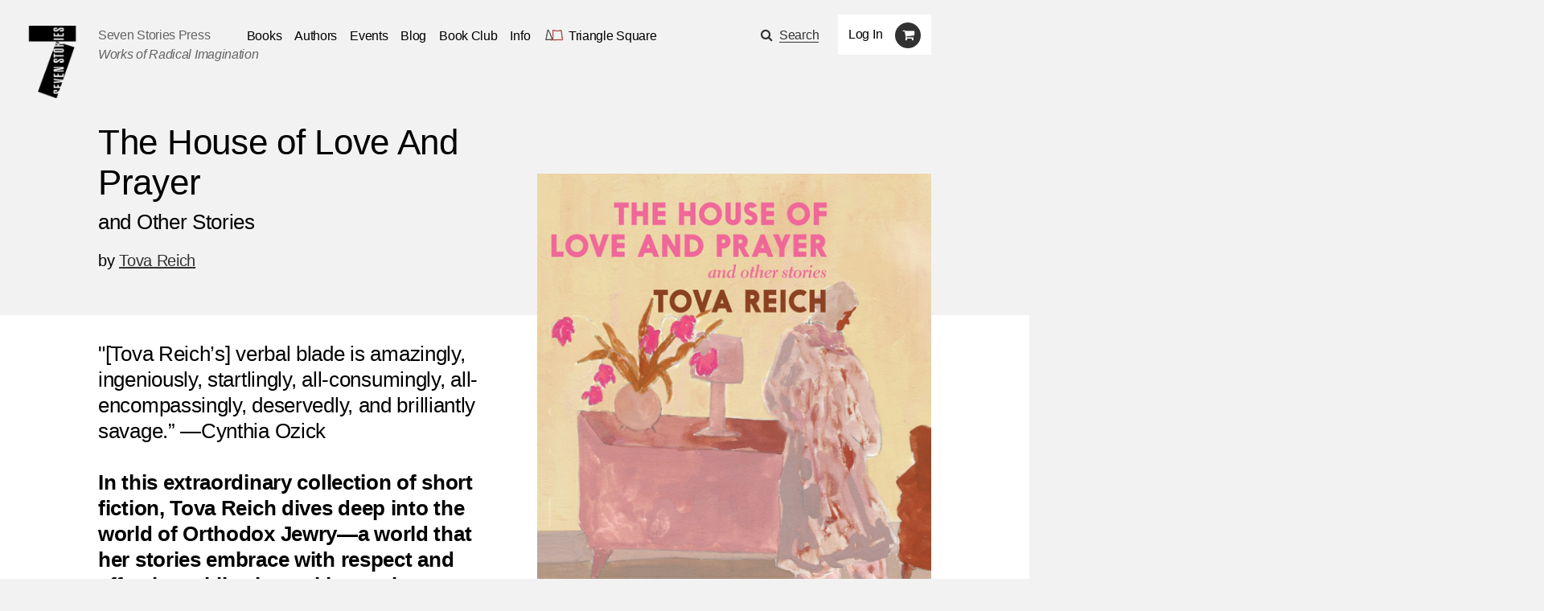

--- FILE ---
content_type: text/html; charset=utf-8
request_url: https://www.sevenstories.com/books/4486-the-house-of-love-and-prayer
body_size: 26954
content:
<!DOCTYPE html><html lang="en"><head><meta content="IE=edge" http-equiv="X-UA-Compatible" /><meta charset="utf-8" /><meta content="width=device-width,initial-scale=1.0,initial-scale=1.0,user-scalable=yes" name="viewport" /><meta name="csrf-param" content="authenticity_token" />
<meta name="csrf-token" content="4mOnNbVmhP5JRSd5hWk9yI8hSm8Q4KAdQ8XrC-pDFjHhF50EjgJ2IhKduVh2_-Rztw3zhuTFU3bzXF-Ek-cA3w" /><title>Seven Stories Press</title><link rel="stylesheet" href="https://cloud.typography.com/6026514/6332152/css/fonts.css" media="screen" /><link rel="stylesheet" href="https://maxcdn.bootstrapcdn.com/font-awesome/4.5.0/css/font-awesome.min.css" media="screen" /><link rel="stylesheet" href="https://www.sevenstories.com/assets/application-55a1e78eea2448016c5f1ada1fa03bb574bcecaa4399e14cb559e82d51dd4c62.css" media="screen" /><meta content="The House of Love And Prayer" property="og:title" /><meta content="books.book" property="og:type" /><meta content="https://www.sevenstories.com/books/4486-the-house-of-love-and-prayer" property="og:url" /><meta content=" &quot;[Tova Reich’s] verbal blade is amazingly, ingeniously, startlingly, all-consumingly, all-encompassingly, deservedly, and brilliantly savage.” —Cynthia Ozick 
&amp;nbsp; 
In this extraordinary collection of short fiction, Tova Reich dives deep into the world of Orthodox Jewry—a world that her stories&amp;nbsp;embrace with respect and affection while also poking at the faultlines in its unshakeable traditions. " property="og:description" /><meta content="https://sevenstories-prod.s3.amazonaws.com/images/000003/235/9781644212745-9e33dba41c383911977db9d7a17ca9d8.jpg" property="og:image" /><meta content="sevenstories.com" property="og:site_name" /><meta content="oltetfjfcdzkoc722aypso4l24f38t" name="facebook-domain-verification" /><script async="" defer="" src="https://challenges.cloudflare.com/turnstile/v0/api.js"></script><script type="text/javascript">
   (function(i,s,o,g,r,a,m){i['GoogleAnalyticsObject']=r;i[r]=i[r]||function(){
       (i[r].q=i[r].q||[]).push(arguments)},i[r].l=1*new Date();a=s.createElement(o),
                            m=s.getElementsByTagName(o)[0];a.async=1;a.src=g;m.parentNode.insertBefore(a,m)
   })(window,document,'script','//www.google-analytics.com/analytics.js','ga');


   ga('create', 'UA-79676203-1', {"cookieName":"_ga"});
   ga('send', "pageview", {"page":"/books/4486-the-house-of-love-and-prayer","campaignName":null,"campaignSource":null,"campaignMedium":null,"dimension1":"9781644212745","dimension2":"The House of Love And Prayer"});

   ga(function(tracker) {
     var clientId = tracker.get('clientId');
     document.cookie = "ga_client_id=" + clientId + ";path=/;"
   });
</script>

  <!-- Google tag (gtag.js) -->
  <script async src="https://www.googletagmanager.com/gtag/js?id=AW-385733891"></script>
  <script>
      window.dataLayer = window.dataLayer || [];
      function gtag(){dataLayer.push(arguments);}
      gtag('js', new Date());
      gtag('config', 'AW-385733891');
  </script>
<!--Facebook Pixel Code--><script>!function(f,b,e,v,n,t,s)
{if(f.fbq)return;n=f.fbq=function(){n.callMethod?
n.callMethod.apply(n,arguments):n.queue.push(arguments)};
if(!f._fbq)f._fbq=n;n.push=n;n.loaded=!0;n.version='2.0';
n.queue=[];t=b.createElement(e);t.async=!0;
t.src=v;s=b.getElementsByTagName(e)[0];
s.parentNode.insertBefore(t,s)}(window,document,'script',
'https://connect.facebook.net/en_US/fbevents.js');

fbq('init', '2614366698775242');
fbq('track', 'PageView');
  fbq('track', 'ViewContent');</script><noscript><img height="1" src="https://www.facebook.com/tr?id=2614366698775242&amp;ev=PageView&amp;noscript=1" width="1" /></noscript><!--End Facebook Pixel Code--></head><body class="editions editions-imprint-seven-stories-press"><section class="discounts-messages"></section><a aria-label="Skip Navigation" class="skip-nav" href="#main-content">Skip Navigation</a><header class="header"><div class="menuicon"></div><a aria-label="Seven Stories Press" class="logo" href="/"></a><div class="brand"><p class="ssp"><a href="/">Seven Stories Press</a><p class="tagline">Works of Radical Imagination</p></p></div><div class="primary-navigation"><ul class="nav"><li class="nav-dropdown"><a aria-label="Navigate to the books page" href="/imprints/seven-stories-press">Books</a><ul class="nav-drawer"><li><a href="https://www.sevenstories.com/imprints/seven-stories-press">Seven Stories Press</a></li><li><a href="https://www.sevenstories.com/imprints/triangle-square">Triangle Square Books for Young Readers</a></li><li><a href="https://www.sevenstories.com/imprints/siete-cuentos">Editorial Siete Cuentos</a></li><li><a href="https://www.sevenstoriespress.co.uk/">Seven Stories Press UK</a></li><li><a href="https://twodollarradio.com/">Two Dollar Radio</a></li></ul></li><li><a aria-label="Navigate to the authors page" href="/authors">Authors</a></li><li><a aria-label="Navigate to the events page" href="/events?loc=all">Events</a></li><li><a aria-label="Navigate to the blog page" href="/blogs">Blog</a></li><li class="nav-dropdown"><a aria-label="Navigate to the book club page" href="/bookclub">Book Club</a><ul class="nav-drawer"><li><a aria-label="Navigate to the Triangle Square Book Clubs page" href="https://www.sevenstories.com/pg/tsbyr-book-clubs">Triangle Square Book Clubs</a></li></ul></li><li class="nav-dropdown"><a href="#">Info</a><ul class="nav-drawer"><li><a aria-label="Navigate to the About the Press page" href="https://sevenstories.com/pg/about">About the Press</a></li><li><a aria-label="Navigate to the Catalogs &amp; Review Copies page" href="https://sevenstories.com/pg/resources-booksellers">Catalogs &amp; Review Copies</a></li><li><a aria-label="Navigate to the Resources for Educators &amp; Academics page" href="https://sevenstories.com/pg/resources-academics">Resources for Educators &amp; Academics</a></li><li><a aria-label="Navigate to the Resources for Librarians page" href="https://www.sevenstories.com/pg/resources-library">Resources for Librarians</a></li><li><a aria-label="Navigate to the Rights, Submissions, &amp; Internships page" href="https://sevenstories.com/pg/resources-rights">Rights, Submissions, &amp; Internships</a></li><li><a aria-label="Navigate to the Seven Stories Press eBooks page" href="https://sevenstories.com/pg/resources-ebooks">Seven Stories Press eBooks</a></li></ul></li><li><a class="triangle-square-link" href="/imprints/triangle-square"><?xml version="1.0" encoding="UTF-8" standalone="no"?>
<svg
   xmlns="http://www.w3.org/2000/svg"
   version="1.0"
   width="300.000000pt"
   height="214.000000pt"
   viewBox="0 0 300.000000 214.000000"
   preserveAspectRatio="xMidYMid meet"
   role="img" aria-label="Logo for Triangle Square, Seven Stories Press' children's imprint"
>
   <title>Triangle Square logo</title>
   <desc>Logo for Seven Stories Press' children's imprint</desc>
  <g
     transform="translate(0.000000,214.000000) scale(0.100000,-0.100000)"
     id="g8"
     stroke="none"
     fill="#000000">
    <path
       d="M 552,1892 C 527,1864 490,1773 468,1685 456,1641 417,1421 380,1195 335,916 303,750 280,675 261,615 244,545 241,520 238,495 231,444 224,405 204,285 198,295 295,296 c 47,0 117,8 155,17 101,24 310,23 443,-3 57,-11 112,-25 123,-30 11,-6 56,-9 102,-8 l 82,3 12.0208,10.98958 C 1212.0208,370.98958 1206,416 1040,875 c -24,66 -66,185 -94,265 -28,80 -65,172 -81,205 -76,148 -204,393 -220,420 -10,17 -23,48 -29,71 -6,22 -19,48 -29,57 -18,16 -20,16 -35,-1 z m 39,-74 c 6,-29 164,-340 245,-484 15,-27 62,-147 103,-265 41,-118 110,-311 152,-429 42,-118 79,-239 83,-267 l 7,-53 h -69 c -37,0 -89,6 -115,14 -157,47 -441,56 -592,18 -47,-12 -102,-22 -124,-22 -38,0 -38,1 -33,33 3,17 11,70 17,117 7,47 25,126 41,175 16,50 42,178 59,285 94,590 130,770 175,864 29,61 40,64 51,14 z"
       class="triangle-character"
       style="fill:#383a32;fill-opacity:1;stroke:#383a32;stroke-miterlimit:4;stroke-dasharray:none;stroke-opacity:1"
       inkscape:connector-curvature="0"
       sodipodi:nodetypes="ccccscccccccccscccccccssccsccscccccc" />
    <path
       d="m 1304,1823 c 0,-10 0,-1524 0,-1540 1,-18 324,-17 556,2 224,18 371,19 692,3 303,-14 288,-19 278,92 -3,41 -17,117 -31,169 -27,99 -48,264 -59,451 -4,63 -20,205 -37,315 -17,110 -36,241 -43,290 -27,185 -43,217 -98,197 -18,-6 -115,-23 -217,-37 -102,-14 -203,-30 -225,-35 -61,-15 -114,-12 -315,15 -286,39 -323,45 -334,54 -11,9 -115,31 -148,31 -10,0 -18,-3 -19,-7 z m 126,-54 c 15,-11 149,-34 375,-64 210,-28 253,-30 315,-15 22,5 121,21 220,35 99,14 195,29 213,34 30,9 34,8 43,-17 6,-15 15,-56 21,-92 5,-36 16,-103 24,-150 31,-187 55,-372 64,-510 16,-227 29,-326 61,-450 16,-63 29,-138 29,-167 v -53 h -52 c -29,0 -172,5 -318,12 -232,10 -298,10 -520,-5 -140,-10 -326,-17 -412,-17 h -158 v 740 740 l 43,-6 c 23,-4 47,-10 52,-15 z"
       class="square-character"
       style="fill:#a83832;fill-opacity:1;stroke:#a83832;stroke-miterlimit:4;stroke-dasharray:none;stroke-opacity:1"
       inkscape:connector-curvature="0" />
  </g>
</svg>
<span aria-label="Navigate to the Triangle Square page">Triangle Square</span></a></li></ul><div class="utility"><div class="search"><span class="fa fa-search icon"></span><a href="#search-modal" rel="modal:open">Search</a></div><div class="mobile-search"><form action="/search" accept-charset="UTF-8" method="get"><input name="utf8" type="hidden" value="&#x2713;" autocomplete="off" /><input type="text" name="q" id="q" class="text" placeholder="Search" /><input type="submit" name="commit" value="" class="mobile-search-submit" data-disable-with="" /></form></div><div class="rule"></div><div class="account"><div class="user"><a class="login" href="/users/sign_in">Log In</a></div><div class="cart"><span class="fa fa-shopping-cart icon" aria-label="Navigate to your cart. 0 items"></span></div></div></div></div><div class="mobile-cart"><span class="fa fa-shopping-cart icon" aria-label="Navigate to your cart. 0 items"></span></div></header><script>document.addEventListener('DOMContentLoaded', function() {
    let navDropdowns = Array.from(document.querySelectorAll('.nav-dropdown'))
    let userDiv = document.querySelector('.user')

    if (userDiv.innerText !== "Log In") {
        navDropdowns.push(userDiv)
    }

    navDropdowns.forEach((item) => {
        let link = item.querySelector('a')
        let drawer = item.querySelector('.nav-drawer') || document.querySelector('.drawer')

        let drawerItems = drawer.querySelectorAll('a')
        let lastDrawerItem = drawerItems[drawerItems.length - 1]
        link.setAttribute('tabindex', '0')
        link.setAttribute('aria-haspopup', 'true')
        link.setAttribute('role', 'button')

        link.addEventListener("keydown", function (event) {
            if (event.key === 'Enter' || event.key === 'ArrowRight') {
                drawer.style.opacity = 1
                drawer.style.zIndex = 3
                drawer.style.visibility = 'visible'
                drawer.setAttribute('aria-expanded', 'true')

                lastDrawerItem.addEventListener('keydown', function (event) {
                    if (event.key === 'Tab') {
                        drawer.style.visibility = 'hidden'
                        drawer.setAttribute('aria-expanded', 'false')
                    }
                });
                event.preventDefault()
            }
        })
    })
})</script><main id="main-content"><section class=" callout"><article class="half"><div class="header-subtitle"><h1 class="title">The House of Love And Prayer</h1><h2 class="subtitle">and Other Stories</h2><h2 class="author"><span>by <a href="/authors/589-tova-reich">Tova Reich</a></span></h2></div></article></section><section class="book-single"><article><div class="left-column"><div class="mobile-cover-images-container"><div class="mobile-cover"><div class="image"><span class="image"><a aria_label="The House of Love And Prayer" href="/books/4486-the-house-of-love-and-prayer"><img alt="Book cover for The House of Love And Prayer" src="https://sevenstories-prod.s3.amazonaws.com/images/000003/235/9781644212745-f_feature-9e33dba41c383911977db9d7a17ca9d8.jpg" /></a></span></div></div><div class="mobile-cover-thumbnail"><img alt="Book cover for The House of Love And Prayer" src="https://sevenstories-prod.s3.amazonaws.com/images/000003/235/9781644212745-9e33dba41c383911977db9d7a17ca9d8.jpg" /></div></div><h2><p>&quot;[Tova Reich&rsquo;s] verbal blade is amazingly, ingeniously, startlingly, all-consumingly, all-encompassingly, deservedly, and brilliantly savage.&rdquo; &mdash;Cynthia Ozick<br />
&nbsp;<br />
<b>In this extraordinary collection of short fiction, Tova Reich dives deep into the world of Orthodox Jewry&mdash;a world that her stories&nbsp;embrace with respect and affection while also poking at the faultlines in its unshakeable traditions.</b></p></h2><div class="synopsis"><p><h3>The eight&nbsp;stories collected in this volume are all populated by seekers&mdash;of holiness, illumination, liberation, meaning, love. Their journeys unfold in the U.S., Israel, Poland, China, often in the very heart of the Jewish world, and are rendered with an insider&rsquo;s authority. The narrative voice bringing all this to life has been described as fearlessly satiric and subversive, with a moral but not moralizing edge, equally alive to the sacred and the profane, comically absurd to the point of tragedy.<br />
&nbsp;<br />
From the opening story, &ldquo;The&nbsp;Lost&nbsp;Girl&rdquo; (winner of a National Magazine Award in Fiction) to &ldquo;Dead Zone&rdquo; in the closing pages of this collection, we are confronted with souls unable to rest, unable to find release, searching for their place in this life, and beyond. Between these two stories, we encounter a true believer seeking personal redemption in China (&ldquo;Forbidden City&rdquo;), and an aged woman longing at the end of her life to find a way back to her mother (&ldquo;The Plot&rdquo;).Three of the stories, &ldquo;The Page Turner,&rdquo; &ldquo;The Third Generation,&rdquo; and &ldquo;Dedicated to the Dead,&rdquo; are&nbsp;animated by the long-term fallout from the Holocaust&mdash;generational trauma, abuse of memory, competitive victimization, and more. In the midst of all this is the story &ldquo;The House of Love and Prayer,&rdquo; which, in its way, encompasses the entire spectrum.&nbsp;<br />
<br />
The novelist Howard Norman has said, &quot;Few contemporary writers are truly original.&nbsp;Tova Reich is one of them.&quot; Read this book and discover her satiric genius.</h3></p></div><button aria-label="Read More" class="toggle-synopsis read-more mobile-only"></button></div><div class="right-column"><div class="cover-images-container"><div class="div main-cover"><span class="image"><a aria_label="The House of Love And Prayer" href="/books/4486-the-house-of-love-and-prayer"><img alt="Book cover for The House of Love And Prayer" src="https://sevenstories-prod.s3.amazonaws.com/images/000003/235/9781644212745-f_feature-9e33dba41c383911977db9d7a17ca9d8.jpg" /></a></span></div><div class="cover-thumbnail"><img alt="Book cover for The House of Love And Prayer" src="https://sevenstories-prod.s3.amazonaws.com/images/000003/235/9781644212745-9e33dba41c383911977db9d7a17ca9d8.jpg" /></div></div><div class="buying-options"><h3>Buying options</h3><div class="edition-metadata"><form class="add-to-cart" action="/order/line_items" accept-charset="UTF-8" method="post"><input name="utf8" type="hidden" value="&#x2713;" autocomplete="off" /><input type="hidden" name="store_product_id" id="store_product_id" value="19075" autocomplete="off" /><input name="commit" type="submit" value="Buy" /></form><div class="prices"><div class="format"><p>Hardback</p></div><div class="online-price"><p>$24.26</p></div><div class="original-price"><p>$26.95</p></div></div><div class="meta-information"><div class="publish-date">Publish Date: 2023-05-16</div><div class="isbn">ISBN: 9781644212745</div><div class="page-count">Pages: 256</div></div></div><div class="edition-metadata"><div class="unavailability-info">Not available</div><div class="prices"><div class="format"><p>Ebook</p></div></div><div class="meta-information"><div class="publish-date">Publish Date: 2023-04-04</div><div class="isbn">ISBN: 9781644212752</div><div class="page-count">Pages: 256</div></div></div><div class="edition-metadata"><form class="add-to-cart" action="/order/line_items" accept-charset="UTF-8" method="post"><input name="utf8" type="hidden" value="&#x2713;" autocomplete="off" /><input type="hidden" name="store_product_id" id="store_product_id" value="19861" autocomplete="off" /><input name="commit" type="submit" value="Buy" /></form><div class="prices"><div class="format"><p>Paperback</p></div><div class="online-price"><p>$17.06</p></div><div class="original-price"><p>$18.95</p></div></div><div class="meta-information"><div class="publish-date">Publish Date: 2025-09-23</div><div class="isbn">ISBN: 9781644214848</div><div class="page-count">Pages: 224</div></div></div></div></div></article></section><section class="reviews"><article><div class="review"><p class="teaser">“Moral, mordant, irreparably torn, Tova Reich is the conscience of the diaspora—of all diasporas—as she shows in her outstanding first collection of short fiction, The House of Love and Prayer.”</p><p class="byline"><p class='byline'>&ndash; Joshua Cohen, author of The Netanyahus</p></p></div><div class="review"><p class="teaser">“[Tova Reich’s] verbal blade is amazingly, ingeniously, startlingly, all-consumingly, all-encompassingly, deservedly, and brilliantly savage.”</p><p class="byline"><p class='byline'>&ndash; Cynthia Ozick</p></p></div><div class="review"><p class="teaser">“Fearless, hysterically funny, and with the sharpest eye for truth and falsity, Tova Reich is a brilliant writer.”</p><p class="byline"><p class='byline'>&ndash; Jonathan Safran Foer</p></p></div><div class="review"><p class="teaser">“Reich’s stories have a density to them: long paragraphs weighted with rich description, bricks placed carefully to build constructions capable of supporting the weight of history. But they do not make for labored reading. Rather, they build worlds worth returning to.”</p><p class="byline"><p class='byline'>&ndash; Gwen E. Kirby, <em>The New York Times Book Review</em></p></p></div><div class="review"><p class="teaser">“Few contemporary writers are truly original. Tova Reich is one of them.”</p><p class="byline"><p class='byline'>&ndash; Howard Norman, author of The Bird Artist</p></p></div><div class="review"><p class="teaser">“Reich’s five novels, including One Hundred Philistine Foreskins (2013) and Mother India (2018), are volcanic satires of Jewish traditions and paradoxes, holy fools and wily wheelers and dealers. <b>Her fervid, whirlwind yet pinpoint imagination and insights are potently distilled in her lacerating, often macabre, acidly funny short stories, collected here for the first time.</b> Reich forensically depicts human bodies dead and alive and lassos the thrashing emotions of those in acute distress. Her dialogue somersaults with Yiddish intonations and the feints and jabs of intimate conflicts and negotiations… In these <b>ingenious, disturbing, radically incisive, stinging, and hilarious tales</b>, Reich wrestles with antisemitism, misogyny, deceit, profiteering, faith, and guilt.”</p><p class="byline"><p class='byline'>&ndash; <em>Booklist</em></p></p></div><div class="review"><p class="teaser">“Reich’s trademark subjects and recognizable style fill the pages of The House of Love and Prayer and Other Stories, the publication of which marks the first time her short fiction has been gathered into book form. … This much seems certain: If Reich’s novels have provoked strong reactions in the past, this collection will fuel vivid conversations, too. <b>Try it in your book club — if you dare.</b>”</p><p class="byline"><p class='byline'>&ndash; Erika Dreifus, <em>Moment Mag</em></p></p></div><div class="review"><p class="teaser">“Reich’s prose brims with authenticity, as she utilizes Hebrew and Yiddish words as their speakers would, without unnecessary translation. Moreover, her prose is fluid and engrossing; the reading experience is easy but rewarding and always a joy. An impressive collection that captures the complexity and diversity of the Haredi Jewish world.”</p><p class="byline"><p class='byline'>&ndash; <em>Kirkus Reviews</em></p></p></div><div class="review"><p class="teaser">“Tova Reich’s short sto­ries have rat­tled read­ers with their bit­ing satire since the mid-nineties. She finds absur­di­ty in cer­tain Jew­ish prac­tices and events, a humor that riffs on shared under­stand­ings with­in the diaspora.”</p><p class="byline"><p class='byline'>&ndash; Sharon Elswit, <em>Jewish Book Council</em></p></p></div><div class="review"><p class="teaser">“The stories in Tova Reich's collection The House of Love and Prayer occupy the perspective of Orthodox Jews — they are written from the 'inner precincts,' to use a character's phrase, but for a readership in the 'outer sphere.' Some venture into the most distant and heretical margins of the faith. . .But even when Ms. Reich sets her stories in more traditional Orthodox milieus, the collision of mysticism and worldly interests gives rise to devastating satire. Women, the moving story 'The Lost Girl' suggests, are frequently treated like fungible commodities that exist in order to be quickly married off. But nowhere is Ms. Reich more trenchant than in 'The Third Generation,' an adaptation of the first chapter of her 2007 novel My Holocaust—one of the few 21st-century satires that successfully shocked people—about businessmen who have gotten rich certifying that corporations are sufficiently Holocaust-respectful. The obsession with memorialization is pursued further in the futuristic 'Dead Zone,' in which Israel has to be evacuated because it is designated a Unesco World Heritage site as the planet’s largest Jewish cemetery. . . If there is a quibble with this collection it is that Ms. Reich is only reluctantly interested in the art of narration, her brilliance lying more in startling premises and razor-sharp character sketches. <b>Hers is no commonplace brilliance, however, and this book is full of black comedy at its most unsettling.</b>”</p><p class="byline"><p class='byline'>&ndash; Sam Sacks, <em>Wall Street Journal</em></p></p></div></article></section><div class="rule"></div><section class="author-bio"><article><div class="image"><img alt="Tova Reich" tabindex="0" src="https://sevenstories-prod.s3.amazonaws.com/images/000003/495/Tova_Reich._Credit_Rebecca_Reich-f_feature-51c05cf55c96e658cda2bdb40f00f30a.jpg" /></div><div class="bio"><h3><b>TOVA REICH&#39;s</b>&nbsp;most recent novel,&nbsp;<i>Mother India</i>&nbsp;(2018), was longlisted for the South Asia Literature Prize and a finalist for the National Jewish Book Award.&nbsp; Other novels include&nbsp;<i>Mara</i>,&nbsp;<i>Master of the Return</i>,&nbsp;<i>The Jewish War</i>,&nbsp;<i>My Holocaust</i>, and&nbsp;<i>One Hundred Philistine Foreskins</i>.&nbsp; Her stories have appeared in the&nbsp;<i>Atlantic, Harper&rsquo;s, Ploughshares</i>, and elsewhere. She is the recipient of the National Magazine Award for Fiction, the Edward Wallant Book Award, and other prizes. She lives on the fringe of Washington, DC.<br />
&nbsp;</h3></div><div class="right-button dark"><a href="/authors/589-tova-reich">More on Tova Reich</a></div></article></section><section class="author-books book-slider"><article><h2>Other books by Tova Reich</h2><div class="book-carousel owl-carousel" id="owl"><div class="book-tile"><div class="cover"><a href="/books/4655-camp-jeff"><img alt="Book cover for Camp Jeff" tabindex="0" src="https://sevenstories-prod.s3.amazonaws.com/images/000003/564/Reich_CampJeff-1-f_medium-d5d17d423e66bee9d2c052a7e16261b1.png" /></a></div><div class="author"><p><span>by <a href="/authors/589-tova-reich">Tova Reich</a></span></p></div><h2><a href="/books/4655-camp-jeff">Camp Jeff</a></h2></div></div></article></section></main><aside class="search-modal" id="search-modal"><h1>Search</h1><form action="/search" accept-charset="UTF-8" method="get"><input name="utf8" type="hidden" value="&#x2713;" autocomplete="off" /><input type="text" name="q" id="q" class="text" /><input type="submit" name="commit" value="Submit" class="submit" data-disable-with="Submit" /></form></aside><footer><section class="info"><article><h2>Our Imprints</h2><div class="block"><a href="/imprints/seven-stories-press">Seven Stories Press</a><p><p>We publish works of the imagination and political titles by voices of conscience under our primary imprint.</p>
</p></div><div class="block"><a href="/imprints/triangle-square">Triangle Square</a><p><p>Our newest imprint is for the next generation: a new breed of skeptical young readers.</p>
</p></div><div class="block"><a href="/imprints/siete-cuentos">Siete Cuentos Editorial</a><p><p>Our Spanish-language imprint represents a major ongoing effort to introduce important English-language texts to new readers.</p>
</p></div></article></section><section class="footer-nav"><article><ul class="nav"><li><a href="/imprints/seven-stories-press">Books</a></li><li><a href="/authors">Authors</a></li><li><a href="/events">Events</a></li><li><a href="/blogs">Blog</a></li><li><a href="/pg/resources-academics">Resources</a></li><li><a href="/pg/about">About</a></li></ul><ul class="media"><li class="social"><a aria-label="Email seven stories" class="fa fa-envelope icon" href="mailto:sevenstories@sevenstories.com" target="_blank"></a></li><li class="social"><a aria-label="Seven stories facebook page" class="fa fa-facebook icon" href="https://www.facebook.com/sevenstories" target="_blank"></a></li><li class="social"><a aria-label="Seven Stories twitter account" class="fa fa-twitter icon" href="https://twitter.com/7storiespress" target="_blank"></a></li><li class="social"><a aria-label="Seven Stories instagram account" class="fa fa-instagram icon" href="https://www.instagram.com/7storiespress" target="_blank"></a></li><li class="newsletter"><a aria-label="Sign up for the newsletter" href="http://eepurl.com/b6ii1n" target="_blank">Sign up for the newsletter</a></li></ul></article></section></footer><div class="mobile-navigation-mask"></div><div data-component-id="banner" v-cloak=""></div><script type="text/javascript" src="//downloads.mailchimp.com/js/signup-forms/popup/unique-methods/embed.js"
        data-dojo-config="usePlainJson: true, isDebug: false"></script>

<script type="text/javascript">
  window.dojoRequire(["mojo/signup-forms/Loader"], function(L) {
    L.start({
      "baseUrl": "mc.us10.list-manage.com",
      "uuid": "af1fe3b500c1b547a9cd914df",
      "lid": "2850039782",
      "uniqueMethods":true
    })})
</script><script src="https://ajax.googleapis.com/ajax/libs/jquery/2.2.0/jquery.min.js"></script><script src="https://www.sevenstories.com/assets/application-2dc05efd3be53f933894bb76675075e806de67ed9e99fe97f2d188c27595f7f1.js"></script></body></html>

--- FILE ---
content_type: image/svg+xml
request_url: https://www.sevenstories.com/assets/arrow-left-92a08cc2f7c12195995043d91b9ac3efadc5eb8b6cccfa6868ed970b2e90a3bc.svg
body_size: 527
content:
<?xml version="1.0" encoding="utf-8"?>
<!-- Generator: Adobe Illustrator 19.1.0, SVG Export Plug-In . SVG Version: 6.00 Build 0)  -->
<svg version="1.1" id="Layer_1" xmlns="http://www.w3.org/2000/svg" xmlns:xlink="http://www.w3.org/1999/xlink" x="0px" y="0px"
	 viewBox="-581 277.5 36.1 72.4" style="enable-background:new -581 277.5 36.1 72.4;" xml:space="preserve">
<style type="text/css">
	.st0{fill:none;stroke:#231F20;stroke-width:3;stroke-linecap:round;stroke-linejoin:round;}
</style>
<title>arrow-right</title>
<polyline class="st0" points="-545.9,349 -580,314.6 -545.9,278.5 "/>
</svg>
